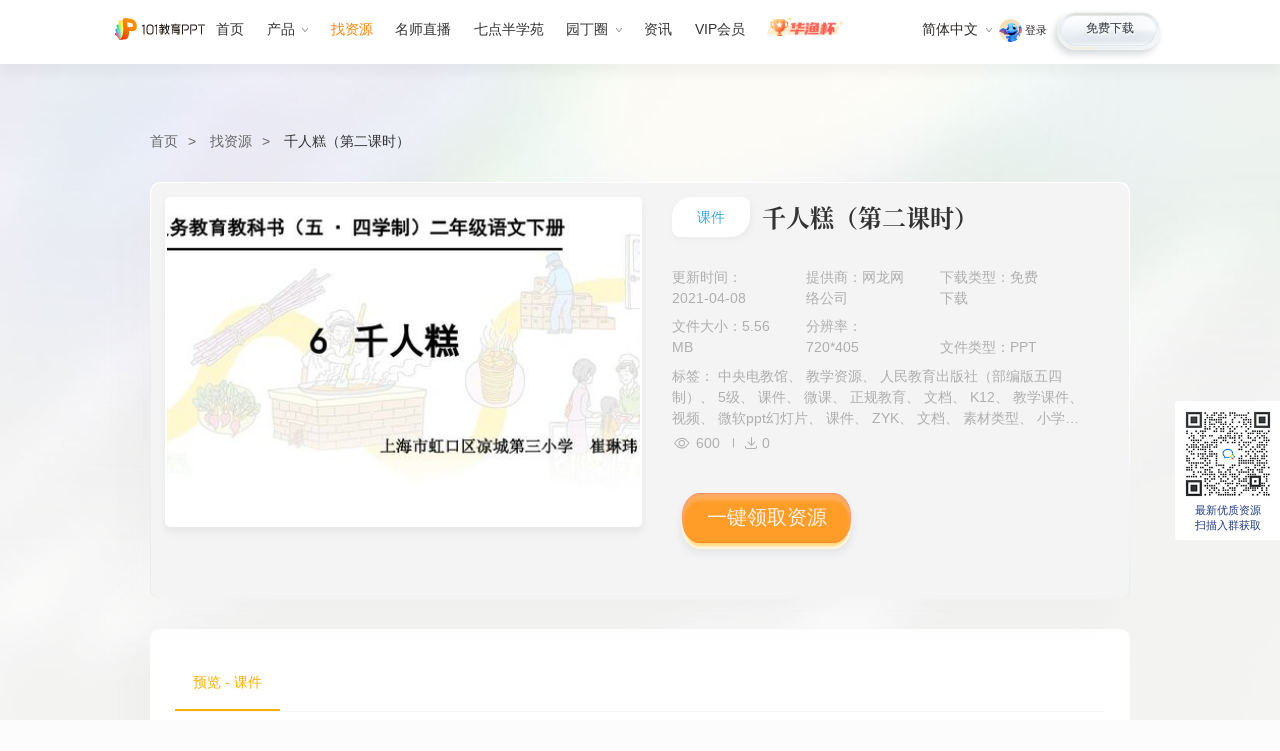

--- FILE ---
content_type: text/html; charset=UTF-8
request_url: https://ppt.101.com/zy/detail/57919.shtml
body_size: 11412
content:
<!DOCTYPE html>
<html lang="zh-CN">

<head>
    <meta charset="utf-8">
<title>千人糕（第二课时）PPT课件下载_找资源-101教育PPT</title>
<meta name="description" content="千人糕（第二课时）PPT课件资源，101教育PPT网千人糕（第二课时）优质ppt课件下载，101教育ppt一体化教学软件辅助老师轻松备课、高效授课。">
<meta name="keywords" content="千人糕（第二课时）,PPT课件网">
<meta http-equiv="X-UA-Compatible" content="IE=edge,chrome=1">
<meta name="renderer" content="webkit">

<meta charset="utf-8">
<link href="/css/style.css?v=6.2" rel="stylesheet">
<link href="/101ppt_static/zy/css/iconfont.css" rel="stylesheet">
<link href="/101ppt_static/zy/css/main.css?v=1.8" rel="stylesheet">
<link href="https://gcdncs.101.com/v0.1/static/edit_99/tmcms/lib/swiper7/swiper.min.css" rel="stylesheet" />

<link href="/101ppt_static/zy/css/zynew.css?v=1.12"rel="stylesheet">
<style>
    .com-sidebar-wrap {
        display: none;
    }
</style>

</head>

<body class="zy-page" data-category="PC资源详情">
<!-- 公共页头 -->
<header class="com-header">
    <div class="com-wrap">
        <a class="logo" href="/" title="logo" data-mdc="PC公共页头">
            <img src="//cdncs.101.com/v0.1/static/edit_99/tmcms/images/svg/ppt-logo_zh_CN.svg" alt="101教育PPT官网">
        </a>
        <nav class="h-nav">
            <a class="link" href="/" title="首页" data-mdc="PC公共页头" data-nav="home">
                首页
            </a>
            <div class="drop drop-hover">
                <label data-nav="product" data-mdc="PC公共页头" data-action="产品" data-hover="">产品<i
                        class="ico ico-h-down"></i></label>
                <div class="hpanel flex">
                    <aside class="down">
                        <a href="/product/?type=pc" class="down-link" data-mdc="PC公共页头" title="产品-电脑版" style="z-index:1000;">
                            <i class="ico ico-nav-pc"></i>电脑版
                        </a>
                        <a href="/product/?type=pcjx" class="down-link" data-mdc="PC公共页头" title="产品-极速版">
                            <i class="ico jx"></i>极速版
                            <i class="beta"  style="z-index:1;"></i>
                        </a>
                        <a href="/product/?type=webppt" class="down-link" data-mdc="PC公共页头" title="产品-网页版">
                            <i class="ico webppt"></i>网页版
                        </a>
                        <a href="/product/?type=mobile" class="down-link" data-mdc="PC公共页头" title="产品-手机版">
                            <i class="ico ico-nav-mobile"></i>手机版
                        </a>
                        <a href="/product/?type=xcx" class="down-link" data-mdc="PC公共页头" title="产品-小程序">
                            <i class="ico ico-nav-xcx"></i>小程序
                        </a>
                    </aside>
                    <aside class="other">
                        <a href="/cases/" class="it it-des" data-mdc="PC公共页头" title="优秀案例">
                        </a>
                        <a href="/solution/" class="it it-sol" data-mdc="PC公共页头" title="解决方案">
                        </a>
                    </aside>
                </div>
            </div>
            <a class="link kejian-link" href="/vip/" data-nav="kejian" title="找资源" data-mdc="PC公共页头">
                找资源
            </a>

            <a class="link link-img" href="/xet/live.shtml" title="名师直播" data-mdc="PC公共页头" data-nav="teacher">
                名师直播
            </a>
            <a class="link" href="/xet/" title="七点半学苑" target="_blank" data-mdc="PC公共页头" data-nav="college">
                七点半学苑
            </a>
            <div class="drop drop-hover">
                <label data-mdc="PC公共页头" data-action="园丁圈" data-hover="">园丁圈<i class="ico ico-h-down"></i></label>
                <div class="hpanel-sm">
                    <a class="link" href="/ydq/" title="园丁圈" data-mdc="PC公共页头" data-nav="ydq">
                        园丁圈
                    </a>
                    <a class="link" href="/activitys/weibo/index.shtml" title="教育微博" data-mdc="PC公共页头" data-nav="weibo">
                        教育微博
                    </a>
                </div>
            </div>

            <a class="link" href="/news/" title="资讯" data-mdc="PC公共页头" data-nav="news">
                资讯
            </a>
            <a class="link" id="vipHeader" style="display: none;" href="/activitys/vip/index.shtml" title="教育微博"
                data-mdc="PC公共页头" data-nav="VIP">
                VIP会员
            </a>
            <a class="link link-hyb" href="/hyb/" title="活动" data-mdc="PC公共页头" data-nav="hyb">
                <img src="https://gcdncs.101.com/v0.1/static/edit_99/tmcms/images/hyb2/nav-hyb-logo.png" alt="华渔杯">
            </a>

        </nav>
        <aside class="fr">
            <div class="lang drop-hover">
                <label data-mdc="PC公共页头" data-action="语言选择" data-hover="">简体中文<i class="ico ico-h-down"></i></label>
                <div class="hpanel">
                    <a href="javascript:;" class="on">简体中文</a>
                    <a href="https://class.101.com/" target="_blank" data-mdc="PC公共页头" title="English">English</a>
                </div>
            </div>
            <div class="userMsg">
                <div class="tologin">
                    <img class="portrait"
                        onError="this.src='https://cdncs.101.com/v0.1/download?dentryId=42adedfd-182c-455e-ab11-4c2fe9fe7562&size=80'"
                        src="https://cdncs.101.com/v0.1/download?dentryId=42adedfd-182c-455e-ab11-4c2fe9fe7562&size=80">
                    <a class="loginlink" id="toLogin" href="javascript:;">登录</a>
                </div>
                <div class="tologinout">
                    <img class="portrait" id="headPortrait"
                        src="https://cdncs.101.com/v0.1/download?dentryId=42adedfd-182c-455e-ab11-4c2fe9fe7562&size=80">
                    <label class="username"></label>
                    <a class="logoutlink" id="headLogout" href="javascript:;">退出</a>
                </div>
            </div>
            <a href="/download/" class="btn btn-white" title="免费下载" data-mdc="PC公共页头">
                <label>免费下载</label>

            </a>

        </aside>


    </div>
</header>
<!-- /公共页头 -->
<div class="wrapper ui-detail">
    <nav class="ui-crumb">
        <a class="link" href="/" title="101教育PPT">首页</a>
        <a class="link" href="/zy/" title="找资源">找资源</a>

        <label class="text"><a href="/zy/detail/57919.shtml">千人糕（第二课时）</a></label>
    </nav>
    <div class="resource-wrap clearfix">
        <div class="com-block">
            <header class="header">
                <div class="cover">
                    <img src="https://gcdncs.101.com/v0.1/static/edu_product/esp/coursewares/e9854166-79e1-4186-a104-7e0d69729bd4.pkg/thumbnails/thumbnail_1.jpg?size=320">
                </div>
                <div class="texts">
                    <header>
                                                    <label class="type">课件</label>
                        
                        <h1 class="title">千人糕（第二课时）</h1>
                    </header>
                    <p class="line-2">
                        <span class="span">更新时间：2021-04-08 </span>
                        <span class="span">提供商：网龙网络公司</span>
                        <span class="span">下载类型：免费下载</span>
                    </p>
                    <p class="line-2">
                                                    <span class="span">文件大小：5.56 MB</span>
                                                                            <span class="span">分辨率：720*405</span>
                                                                            <span class="span">文件类型：PPT</span>
                                            </p>

                    <p class="line-2 line-4">
                                                    标签：
                                                            中央电教馆、                                                            教学资源、                                                            人民教育出版社（部编版五四制）、                                                            5级、                                                            课件、                                                            微课、                                                            正规教育、                                                            文档、                                                            K12、                                                            教学课件、                                                            视频、                                                            微软ppt幻灯片、                                                            课件、                                                            ZYK、                                                            文档、                                                            素材类型、                                                            小学、                                                            语文、                                                            下册、                                                            ZYKB、                                                            二年级                            
                                            </p>
                    <p class="line-3">
                        <label class="label">
                            <span><i class="iconfont icon-views"></i></span>
                            <em>600</em>
                        </label>
                        <label class="label">
                            <span><i class="iconfont icon-download"></i></span>
                            <em>0</em>
                        </label>
                    </p>
                    <a class="btn-topic" id="toSave" href="javascript:;">一键领取课件</a>
                </div>
            </header>
        </div>
        <!-- 资源详情介绍 -->
        <div class="aside-left">

    <div class="gallary-header">
        <label class="on">预览 - 课件</label>
    </div>
    <!--cid: container_id  sid:资源id-->
        <div class="gallary-main" data-sid="7772374c-92a5-4179-bd1d-7b6ae3337e8d" data-cid="e9854166-79e1-4186-a104-7e0d69729bd4">
        <!-- 图片 -->
        <div class="img-wrap">
            <!-- 图片展示 -->
            <aside class="swiper-container img-list">
                <div class="swiper-wrapper">
                                        <!-- 列表 -->
                    <div class="swiper-slide">
                        <div class="item" data-index="1">
                            <span>1</span>
                            <img alt="1.jpg" src="https://gcdncs.101.com/v0.1/static/edu_product/esp/assets/0a185e22-d7ec-42b2-8299-3163ca9672da.t/1606712872921/transcode/image/1.jpg?serviceName=edu_product&attachment=false&version=1646692959948&expireAt=1768853390987&token=edu_product%3At05VT9E8st2tLJ2d6JuR%3AOGzs4GN-ZaXsfKyzzih1-jaeq_8&policy=[base64]&size=160">
                        </div>
                    </div>
                                        <!-- 列表 -->
                    <div class="swiper-slide">
                        <div class="item" data-index="2">
                            <span>2</span>
                            <img alt="2.jpg" src="https://gcdncs.101.com/v0.1/static/edu_product/esp/assets/0a185e22-d7ec-42b2-8299-3163ca9672da.t/1606712872921/transcode/image/2.jpg?serviceName=edu_product&attachment=false&version=1646692960117&expireAt=1768853390987&token=edu_product%3At05VT9E8st2tLJ2d6JuR%3AxRDnGL-R-8uur3IEgw5KSw56_Dc&policy=[base64]&size=160">
                        </div>
                    </div>
                                        <!-- 列表 -->
                    <div class="swiper-slide">
                        <div class="item" data-index="3">
                            <span>3</span>
                            <img alt="3.jpg" src="https://gcdncs.101.com/v0.1/static/edu_product/esp/assets/0a185e22-d7ec-42b2-8299-3163ca9672da.t/1606712872921/transcode/image/3.jpg?serviceName=edu_product&attachment=false&version=1646692959807&expireAt=1768853390987&token=edu_product%3At05VT9E8st2tLJ2d6JuR%3AQscyAOcpeQ4veRxiFGMP6s7P_9s&policy=[base64]&size=160">
                        </div>
                    </div>
                                        <!-- 列表 -->
                    <div class="swiper-slide">
                        <div class="item" data-index="4">
                            <span>4</span>
                            <img alt="4.jpg" src="https://gcdncs.101.com/v0.1/static/edu_product/esp/assets/0a185e22-d7ec-42b2-8299-3163ca9672da.t/1606712872921/transcode/image/4.jpg?serviceName=edu_product&attachment=false&version=1646692960060&expireAt=1768853390987&token=edu_product%3At05VT9E8st2tLJ2d6JuR%3AmTuuqcht2oKpvUdWroOqcZLQGXU&policy=[base64]&size=160">
                        </div>
                    </div>
                                        <!-- 列表 -->
                    <div class="swiper-slide">
                        <div class="item" data-index="5">
                            <span>5</span>
                            <img alt="5.jpg" src="https://gcdncs.101.com/v0.1/static/edu_product/esp/assets/0a185e22-d7ec-42b2-8299-3163ca9672da.t/1606712872921/transcode/image/5.jpg?serviceName=edu_product&attachment=false&version=1646692959870&expireAt=1768853390987&token=edu_product%3At05VT9E8st2tLJ2d6JuR%3Ac4wAoLzchYhenBN4OwDi1nxfbo4&policy=[base64]&size=160">
                        </div>
                    </div>
                                        <!-- 列表 -->
                    <div class="swiper-slide">
                        <div class="item" data-index="6">
                            <span>6</span>
                            <img alt="6.jpg" src="https://gcdncs.101.com/v0.1/static/edu_product/esp/assets/0a185e22-d7ec-42b2-8299-3163ca9672da.t/1606712872921/transcode/image/6.jpg?serviceName=edu_product&attachment=false&version=1646692960024&expireAt=1768853390987&token=edu_product%3At05VT9E8st2tLJ2d6JuR%3A59POHK4zR4R_C6vfTaUwN83yKEo&policy=[base64]&size=160">
                        </div>
                    </div>
                                        <!-- 列表 -->
                    <div class="swiper-slide">
                        <div class="item" data-index="7">
                            <span>7</span>
                            <img alt="7.jpg" src="https://gcdncs.101.com/v0.1/static/edu_product/esp/assets/0a185e22-d7ec-42b2-8299-3163ca9672da.t/1606712872921/transcode/image/7.jpg?serviceName=edu_product&attachment=false&version=1646692959847&expireAt=1768853390987&token=edu_product%3At05VT9E8st2tLJ2d6JuR%3A_suOhpHPUp2nL9LYEqGvy3Uh3Fk&policy=[base64]&size=160">
                        </div>
                    </div>
                                        <!-- 列表 -->
                    <div class="swiper-slide">
                        <div class="item" data-index="8">
                            <span>8</span>
                            <img alt="8.jpg" src="https://gcdncs.101.com/v0.1/static/edu_product/esp/assets/0a185e22-d7ec-42b2-8299-3163ca9672da.t/1606712872921/transcode/image/8.jpg?serviceName=edu_product&attachment=false&version=1646692959928&expireAt=1768853390987&token=edu_product%3At05VT9E8st2tLJ2d6JuR%3AleoHyvzsCLLlOwWWuxMQveNRz4Q&policy=[base64]&size=160">
                        </div>
                    </div>
                                        <!-- 列表 -->
                    <div class="swiper-slide">
                        <div class="item" data-index="9">
                            <span>9</span>
                            <img alt="9.jpg" src="https://gcdncs.101.com/v0.1/static/edu_product/esp/assets/0a185e22-d7ec-42b2-8299-3163ca9672da.t/1606712872921/transcode/image/9.jpg?serviceName=edu_product&attachment=false&version=1646692960042&expireAt=1768853390987&token=edu_product%3At05VT9E8st2tLJ2d6JuR%3At9yf0UGInshickjE8S5IUDwlccw&policy=[base64]&size=160">
                        </div>
                    </div>
                                        <!-- 列表 -->
                    <div class="swiper-slide">
                        <div class="item" data-index="10">
                            <span>10</span>
                            <img alt="10.jpg" src="https://gcdncs.101.com/v0.1/static/edu_product/esp/assets/0a185e22-d7ec-42b2-8299-3163ca9672da.t/1606712872921/transcode/image/10.jpg?serviceName=edu_product&attachment=false&version=1646692959985&expireAt=1768853390987&token=edu_product%3At05VT9E8st2tLJ2d6JuR%3AeDsUqUo-Nm-WqxRCV9L293CWvao&policy=[base64]&size=160">
                        </div>
                    </div>
                                        <!-- 列表 -->
                    <div class="swiper-slide">
                        <div class="item" data-index="11">
                            <span>11</span>
                            <img alt="11.jpg" src="https://gcdncs.101.com/v0.1/static/edu_product/esp/assets/0a185e22-d7ec-42b2-8299-3163ca9672da.t/1606712872921/transcode/image/11.jpg?serviceName=edu_product&attachment=false&version=1646692959769&expireAt=1768853390987&token=edu_product%3At05VT9E8st2tLJ2d6JuR%3ATmF_bK2iWjcysdimgpI8OTOmYd4&policy=[base64]&size=160">
                        </div>
                    </div>
                                        <!-- 列表 -->
                    <div class="swiper-slide">
                        <div class="item" data-index="12">
                            <span>12</span>
                            <img alt="12.jpg" src="https://gcdncs.101.com/v0.1/static/edu_product/esp/assets/0a185e22-d7ec-42b2-8299-3163ca9672da.t/1606712872921/transcode/image/12.jpg?serviceName=edu_product&attachment=false&version=1646692960137&expireAt=1768853390987&token=edu_product%3At05VT9E8st2tLJ2d6JuR%3ApnJm0lHx6LJ9zMj48_FkiZUuqzs&policy=[base64]&size=160">
                        </div>
                    </div>
                                        <!-- 列表 -->
                    <div class="swiper-slide">
                        <div class="item" data-index="13">
                            <span>13</span>
                            <img alt="13.jpg" src="https://gcdncs.101.com/v0.1/static/edu_product/esp/assets/0a185e22-d7ec-42b2-8299-3163ca9672da.t/1606712872921/transcode/image/13.jpg?serviceName=edu_product&attachment=false&version=1646692959889&expireAt=1768853390987&token=edu_product%3At05VT9E8st2tLJ2d6JuR%3AkO319sk4yk2T4rtdgwc9PVb5iIg&policy=[base64]&size=160">
                        </div>
                    </div>
                                        <!-- 列表 -->
                    <div class="swiper-slide">
                        <div class="item" data-index="14">
                            <span>14</span>
                            <img alt="14.jpg" src="https://gcdncs.101.com/v0.1/static/edu_product/esp/assets/0a185e22-d7ec-42b2-8299-3163ca9672da.t/1606712872921/transcode/image/14.jpg?serviceName=edu_product&attachment=false&version=1646692959787&expireAt=1768853390987&token=edu_product%3At05VT9E8st2tLJ2d6JuR%3AjJl7UYLjAkAqwrjW0K3LxNCDCd0&policy=[base64]&size=160">
                        </div>
                    </div>
                                        <!-- 列表 -->
                    <div class="swiper-slide">
                        <div class="item" data-index="15">
                            <span>15</span>
                            <img alt="15.jpg" src="https://gcdncs.101.com/v0.1/static/edu_product/esp/assets/0a185e22-d7ec-42b2-8299-3163ca9672da.t/1606712872921/transcode/image/15.jpg?serviceName=edu_product&attachment=false&version=1646692960079&expireAt=1768853390987&token=edu_product%3At05VT9E8st2tLJ2d6JuR%3AcwvDqa3dMEnoi-A8mgw4V8NUsuI&policy=[base64]&size=160">
                        </div>
                    </div>
                                        <!-- 列表 -->
                    <div class="swiper-slide">
                        <div class="item" data-index="16">
                            <span>16</span>
                            <img alt="16.jpg" src="https://gcdncs.101.com/v0.1/static/edu_product/esp/assets/0a185e22-d7ec-42b2-8299-3163ca9672da.t/1606712872921/transcode/image/16.jpg?serviceName=edu_product&attachment=false&version=1646692959828&expireAt=1768853390987&token=edu_product%3At05VT9E8st2tLJ2d6JuR%3AJssgk1pWe1mQLqK14Boyp-lJy4g&policy=[base64]&size=160">
                        </div>
                    </div>
                                        <!-- 列表 -->
                    <div class="swiper-slide">
                        <div class="item" data-index="17">
                            <span>17</span>
                            <img alt="17.jpg" src="https://gcdncs.101.com/v0.1/static/edu_product/esp/assets/0a185e22-d7ec-42b2-8299-3163ca9672da.t/1606712872921/transcode/image/17.jpg?serviceName=edu_product&attachment=false&version=1646692960003&expireAt=1768853390987&token=edu_product%3At05VT9E8st2tLJ2d6JuR%3A4bXQIaNR9IizbmU6YADrsYIef-M&policy=[base64]&size=160">
                        </div>
                    </div>
                                        <!-- 列表 -->
                    <div class="swiper-slide">
                        <div class="item" data-index="18">
                            <span>18</span>
                            <img alt="18.jpg" src="https://gcdncs.101.com/v0.1/static/edu_product/esp/assets/0a185e22-d7ec-42b2-8299-3163ca9672da.t/1606712872921/transcode/image/18.jpg?serviceName=edu_product&attachment=false&version=1646692959908&expireAt=1768853390987&token=edu_product%3At05VT9E8st2tLJ2d6JuR%3ApTW__-V8srVjXsv33t06EWWN_D4&policy=[base64]&size=160">
                        </div>
                    </div>
                                        <!-- 列表 -->
                    <div class="swiper-slide">
                        <div class="item" data-index="19">
                            <span>19</span>
                            <img alt="19.jpg" src="https://gcdncs.101.com/v0.1/static/edu_product/esp/assets/0a185e22-d7ec-42b2-8299-3163ca9672da.t/1606712872921/transcode/image/19.jpg?serviceName=edu_product&attachment=false&version=1646692960156&expireAt=1768853390987&token=edu_product%3At05VT9E8st2tLJ2d6JuR%3AETLwTyq39r42g0nSQ5xRGMf1qgw&policy=[base64]&size=160">
                        </div>
                    </div>
                                        <!-- 列表 -->
                    <div class="swiper-slide">
                        <div class="item" data-index="20">
                            <span>20</span>
                            <img alt="20.jpg" src="https://gcdncs.101.com/v0.1/static/edu_product/esp/assets/0a185e22-d7ec-42b2-8299-3163ca9672da.t/1606712872921/transcode/image/20.jpg?serviceName=edu_product&attachment=false&version=1646692959966&expireAt=1768853390987&token=edu_product%3At05VT9E8st2tLJ2d6JuR%3AVi2eU47LyPm3DM7r6MC1SFs1TnU&policy=[base64]&size=160">
                        </div>
                    </div>
                                        <!-- 列表 -->
                    <div class="swiper-slide">
                        <div class="item" data-index="21">
                            <span>21</span>
                            <img alt="21.jpg" src="https://gcdncs.101.com/v0.1/static/edu_product/esp/assets/0a185e22-d7ec-42b2-8299-3163ca9672da.t/1606712872921/transcode/image/21.jpg?serviceName=edu_product&attachment=false&version=1646692960175&expireAt=1768853390987&token=edu_product%3At05VT9E8st2tLJ2d6JuR%3AZOTW6TpTTIEQ5GJr08AbVLc0oRA&policy=[base64]&size=160">
                        </div>
                    </div>
                                        <!-- 列表 -->
                    <div class="swiper-slide">
                        <div class="item" data-index="22">
                            <span>22</span>
                            <img alt="22.jpg" src="https://gcdncs.101.com/v0.1/static/edu_product/esp/assets/0a185e22-d7ec-42b2-8299-3163ca9672da.t/1606712872921/transcode/image/22.jpg?serviceName=edu_product&attachment=false&version=1646692959749&expireAt=1768853390987&token=edu_product%3At05VT9E8st2tLJ2d6JuR%3AvGXJNPRQvSzWFPOvqDK7356oWoM&policy=[base64]&size=160">
                        </div>
                    </div>
                    
                    <!-- /列表 -->
                </div>
                <div class="swiper-scrollbar"></div>
            </aside>
            <!-- 展示 -->
            <aside class="img-main">
                <div class="img">
                    <img id="showImg" alt="1.jpg" src="https://gcdncs.101.com/v0.1/static/edu_product/esp/assets/0a185e22-d7ec-42b2-8299-3163ca9672da.t/1606712872921/transcode/image/1.jpg?serviceName=edu_product&attachment=false&version=1646692959948&expireAt=1768853390987&token=edu_product%3At05VT9E8st2tLJ2d6JuR%3AOGzs4GN-ZaXsfKyzzih1-jaeq_8&policy=[base64]">
                </div>
                <div class="np">
                    <div class="prev no" id="npPrev"></div>
                    <div class="next" id="npNext"></div>
                </div>
            </aside>
            <!-- /展示 -->
            <!-- /图片展示 -->

        </div>
        <!-- 图片操作与信息 -->
        <div class="img-handle">
            <aside class="pager">
                幻灯片 <span id="pageCurrent"></span>/<span id="pageTotal"></span>
            </aside>
            <aside class="handle">
                <div id="palyGallary">看大图</div>

            </aside>
        </div>
        <!-- /图片操作与信息 -->
    </div>
    <!-- /图片 -->
    
    <footer class="gallary-infotext">
        <div class="com-title">
            <h2 class="title-text">课件介绍</h2>
        </div>
        <div class="text">
            <p>
                这是一套关于《千人糕（第二课时）》的素材，格式为PPT，文件大小为5.56 MB，页数为22页，请使用<a
                    class="link" relcode="winPc">101教育PPT软件</a>打开使用；
            </p>
            <p>
                            </p>

            
            
            <p>如认为平台内容涉嫌侵权，可通过邮件：101ppt@101.com 提出书面通知，我们将及时处理。</p>
        </div>
    </footer>
</div>
        <!-- /资源详情介绍 -->

        <!-- 资源数据 -->
        <div id="info-data" data-sid="7772374c-92a5-4179-bd1d-7b6ae3337e8d" data-cid="e9854166-79e1-4186-a104-7e0d69729bd4" style="display: none"></div>
    </div>

    <section class="recommend" style="margin-bottom: 10px;">
    <header class="com-title">
        <h2 class="title-text">
            相关资源推荐
        </h2>
    </header>
    <div class="com-block">
        
            <ul class="card-list clearfix">
                                    <li class="ui-card" data-id="6138834e-e61b-43c6-a25b-25523db9c1ca">
                        <a href="/zy/detail/349723.shtml" title="【★】5年级数学苏教版下册课件第8单元《单元复习》">
                            <div class="top-msg">
                                <div class="img">
                                    <img alt="" src="https://gcdncs.101.com/v0.1/static/edu_product/esp/coursewares/6138834e-e61b-43c6-a25b-25523db9c1ca.pkg/global_thumbnails/zh-CN/thumbnail_1.jpg?size=240">
                                </div>
                                <p class="intro">【★】5年级数学苏教版下册课件第8单元《单元复习》</p>

                                                                    <label class="type">课件</label>
                                                            </div>
                            <div class="bottom-msg">
                                <label class="label">
                                    <span><i class="iconfont icon-download"></i></span>
                                    <em>0</em>
                                </label>
                                <label class="label">
                                    <span><i class="iconfont icon-views"></i></span>
                                    <em>131</em>
                                </label>
                            </div>
                        </a>
                    </li>
                                    <li class="ui-card" data-id="9559fa80-5e15-4b1e-a9b3-01226d0bdc8d">
                        <a href="/zy/detail/349740.shtml" title="【★】4年级数学苏教版下册课件第9单元《单元复习》">
                            <div class="top-msg">
                                <div class="img">
                                    <img alt="" src="https://gcdncs.101.com/v0.1/static/edu_product/esp/coursewares/9559fa80-5e15-4b1e-a9b3-01226d0bdc8d.pkg/global_thumbnails/zh-CN/thumbnail_1.jpg?size=240">
                                </div>
                                <p class="intro">【★】4年级数学苏教版下册课件第9单元《单元复习》</p>

                                                                    <label class="type">课件</label>
                                                            </div>
                            <div class="bottom-msg">
                                <label class="label">
                                    <span><i class="iconfont icon-download"></i></span>
                                    <em>0</em>
                                </label>
                                <label class="label">
                                    <span><i class="iconfont icon-views"></i></span>
                                    <em>139</em>
                                </label>
                            </div>
                        </a>
                    </li>
                                    <li class="ui-card" data-id="be672d92-a35b-41d9-88d8-290336e3bd0b">
                        <a href="/zy/detail/349726.shtml" title="【★】3年级数学苏教版下册课件第9单元后《上学时间》">
                            <div class="top-msg">
                                <div class="img">
                                    <img alt="" src="https://gcdncs.101.com/v0.1/static/edu_product/esp/coursewares/be672d92-a35b-41d9-88d8-290336e3bd0b.pkg/global_thumbnails/zh-CN/thumbnail_1.jpg?size=240">
                                </div>
                                <p class="intro">【★】3年级数学苏教版下册课件第9单元后《上学时间》</p>

                                                                    <label class="type">课件</label>
                                                            </div>
                            <div class="bottom-msg">
                                <label class="label">
                                    <span><i class="iconfont icon-download"></i></span>
                                    <em>0</em>
                                </label>
                                <label class="label">
                                    <span><i class="iconfont icon-views"></i></span>
                                    <em>138</em>
                                </label>
                            </div>
                        </a>
                    </li>
                                    <li class="ui-card" data-id="e1e6861e-992c-4bb0-8d69-4cd41fa35194">
                        <a href="/zy/detail/349727.shtml" title="【★】3年级数学苏教版下册课件第9单元《数据的收集和整理（二）》">
                            <div class="top-msg">
                                <div class="img">
                                    <img alt="" src="https://gcdncs.101.com/v0.1/static/edu_product/esp/coursewares/e1e6861e-992c-4bb0-8d69-4cd41fa35194.pkg/global_thumbnails/zh-CN/thumbnail_1.jpg?size=240">
                                </div>
                                <p class="intro">【★】3年级数学苏教版下册课件第9单元《数据的收集和整理（二）》</p>

                                                                    <label class="type">课件</label>
                                                            </div>
                            <div class="bottom-msg">
                                <label class="label">
                                    <span><i class="iconfont icon-download"></i></span>
                                    <em>0</em>
                                </label>
                                <label class="label">
                                    <span><i class="iconfont icon-views"></i></span>
                                    <em>116</em>
                                </label>
                            </div>
                        </a>
                    </li>
                                    <li class="ui-card" data-id="1cdc8412-a9e2-40e1-adf1-2181d346a68a">
                        <a href="/zy/detail/349728.shtml" title="【★】3年级数学苏教版下册课件第10单元《单元复习》">
                            <div class="top-msg">
                                <div class="img">
                                    <img alt="" src="https://gcdncs.101.com/v0.1/static/edu_product/esp/coursewares/1cdc8412-a9e2-40e1-adf1-2181d346a68a.pkg/global_thumbnails/zh-CN/thumbnail_1.jpg?size=240">
                                </div>
                                <p class="intro">【★】3年级数学苏教版下册课件第10单元《单元复习》</p>

                                                                    <label class="type">课件</label>
                                                            </div>
                            <div class="bottom-msg">
                                <label class="label">
                                    <span><i class="iconfont icon-download"></i></span>
                                    <em>0</em>
                                </label>
                                <label class="label">
                                    <span><i class="iconfont icon-views"></i></span>
                                    <em>130</em>
                                </label>
                            </div>
                        </a>
                    </li>
                                    <li class="ui-card" data-id="288654d5-6f36-4377-8f70-8659985ef392">
                        <a href="/zy/detail/349745.shtml" title="【★】2年级数学苏教版下册课件第9单元《期末复习》">
                            <div class="top-msg">
                                <div class="img">
                                    <img alt="" src="https://gcdncs.101.com/v0.1/static/edu_product/esp/coursewares/288654d5-6f36-4377-8f70-8659985ef392.pkg/global_thumbnails/zh-CN/thumbnail_1.jpg?size=240">
                                </div>
                                <p class="intro">【★】2年级数学苏教版下册课件第9单元《期末复习》</p>

                                                                    <label class="type">课件</label>
                                                            </div>
                            <div class="bottom-msg">
                                <label class="label">
                                    <span><i class="iconfont icon-download"></i></span>
                                    <em>0</em>
                                </label>
                                <label class="label">
                                    <span><i class="iconfont icon-views"></i></span>
                                    <em>115</em>
                                </label>
                            </div>
                        </a>
                    </li>
                                    <li class="ui-card" data-id="f2d103ac-7598-4424-bce2-1bdfc272a1c7">
                        <a href="/zy/detail/349755.shtml" title="【★★】7年级数学苏科版下册课件第12单元 《12.3 互逆命题》">
                            <div class="top-msg">
                                <div class="img">
                                    <img alt="" src="https://gcdncs.101.com/v0.1/static/edu_product/esp/coursewares/f2d103ac-7598-4424-bce2-1bdfc272a1c7.pkg/global_thumbnails/zh-CN/thumbnail_1.jpg?size=240">
                                </div>
                                <p class="intro">【★★】7年级数学苏科版下册课件第12单元 《12.3 互逆命题》</p>

                                                                    <label class="type">课件</label>
                                                            </div>
                            <div class="bottom-msg">
                                <label class="label">
                                    <span><i class="iconfont icon-download"></i></span>
                                    <em>0</em>
                                </label>
                                <label class="label">
                                    <span><i class="iconfont icon-views"></i></span>
                                    <em>123</em>
                                </label>
                            </div>
                        </a>
                    </li>
                                    <li class="ui-card" data-id="ea580eb6-969f-411f-99d9-26b27b7eebf8">
                        <a href="/zy/detail/349756.shtml" title="【★★】7年级数学苏科版下册课件第12单元 《12.1 定义与命题》">
                            <div class="top-msg">
                                <div class="img">
                                    <img alt="" src="https://gcdncs.101.com/v0.1/static/edu_product/esp/coursewares/ea580eb6-969f-411f-99d9-26b27b7eebf8.pkg/global_thumbnails/zh-CN/thumbnail_1.jpg?size=240">
                                </div>
                                <p class="intro">【★★】7年级数学苏科版下册课件第12单元 《12.1 定义与命题》</p>

                                                                    <label class="type">课件</label>
                                                            </div>
                            <div class="bottom-msg">
                                <label class="label">
                                    <span><i class="iconfont icon-download"></i></span>
                                    <em>0</em>
                                </label>
                                <label class="label">
                                    <span><i class="iconfont icon-views"></i></span>
                                    <em>114</em>
                                </label>
                            </div>
                        </a>
                    </li>
                
            </ul>
        
    </div>
</section>

</div>

<!-- /页脚 -->
<!-- 公共页脚 -->
<footer class="com-footer">
    <!-- 站点信息 -->
    <div class="siteinfo">
        <div class="com-wrap">
            <!-- 语言 -->
            <aside class="lang">
                <div class="title" data-mdc="PC公共页脚" data-action="语言选择" data-hover="">
                    <i class="ico ico-lang-footer"></i>
                    <span>简体中文</span>
                    <i class="ico ico-lang-footer-down"></i>
                </div>
                <div class="hpanel">
                    <a href="javascript:;" class="on" data-mdc="PC公共页脚" title="简体中文">简体中文</a>
                    <a href="https://class.101.com/" target="_blank" data-mdc="PC公共页脚" title="English">English</a>
                </div>
            </aside>
            <!-- 站点地图 -->
            <aside class="site">
                <div class="section">
                    <div class="title">产品</div>
                    <a class="link" href="/download/" data-mdc="PC公共页脚" title="产品下载">产品下载</a>
                    <a class="link" href="/product/?type=pc" data-mdc="PC公共页脚" title="电脑版">电脑版</a>
                    <a class="link" href="/product/?type=mobile" data-mdc="PC公共页脚" title="手机版">手机版</a>
                    <a class="link" href="/product/?type=xcx" data-mdc="PC公共页脚" title="小程序">小程序</a>
                    <a class="link" href="/solution/" data-mdc="PC公共页脚" title="智慧课堂">智慧课堂</a>
                </div>
                <div class="section">
                    <div class="title">特色</div>
                    <a class="link" href="/kejian/" title="找资源" data-mdc="PC公共页脚">找资源</a>
                    <a class="link" href="/teacher/" title="找名师" data-mdc="PC公共页脚">找名师</a>
                    <a class="link" href="/xet/" title="七点半学苑" data-mdc="PC公共页脚">七点半学苑</a>
                    <a class="link" href="/news/" title="资讯" data-mdc="PC公共页脚">资讯</a>
                    <a class="link" href="/hyb/" title="活动" data-mdc="PC公共页脚">活动</a>

                </div>
                <div class="section">
                    <div class="title">我们</div>
                    <a class="link" href="/cooperation/" target="_blank" title="商务合作" data-mdc="PC公共页脚">商务合作</a>
                    <a class="link" href="/about/contact.shtml" title="联系我们" data-mdc="PC公共页脚">联系我们</a>
                   <!-- <a class="link" href="https://support.101.com" title="华渔全球服务中心" data-mdc="PC公共页脚">华渔全球服务中心</a> -->
                </div>
            </aside>
            <aside class="info fr">
                <!-- <div class="tel">0591-87085717</div>
                <p class="line-1">
                    <label>QQ群：139079028</label>
                    <a href="mailto:hysupport@101.com" class="link" data-mdc="PC公共页脚"
                        title="邮箱">邮箱：hysupport@101.com</a>
                </p> -->
                <ul class="down">
                    <li>
                        <div class="img"><img
                                src="https://gcdncs.101.com/v0.1/static/edit_99/tmcms/images/pc/code-gzh2.png"
                                alt="微信扫码关注"></div>
                        <p>
                            微信扫码关注<br>
                            获取更多教学技巧
                        </p>
                    </li>
                    <li>
                        <div class="img"><img src="/images/code/code-dy.png" alt="抖音扫码关注"></div>
                        <p>
                            抖音扫码关注<br>
                            解锁课堂黑科技
                        </p>
                    </li>
                    <!-- <li>
                        <a href="https://ndepc.101.com/" title="网龙产品中心" data-mdc="PC公共页脚" target="_blank">
                            <div class="img"><img src="/images/code/nd.png?v=1.1" alt="网龙产品中心"></div>
                            <p>
                                网龙产品中心<br>
                                ndepc.101.com
                            </p>
                        </a>

                    </li> -->
                </ul>
            </aside>
        </div>
    </div>
    <!-- 版权友链 -->
    <div class="copylink">
        <div class="com-wrap">
            <p>福建省华渔教育科技有限公司</p>
            <div class="line">
                增值电信业务经营许可证：闽B2-20160025 | 网站备案号：<a class="noline" href="https://beian.miit.gov.cn/"
                    title="闽ICP备12022411号" target="_blank">闽ICP备12022411号</a>
                <nav>
                    <a href="/about/declare.shtml" data-mdc="PC公共页脚" title="免责声明">免责声明 </a>
                    <a href="/about/copyright.shtml" data-mdc="PC公共页脚" title="版权声明">版权声明</a>
                    <a href="/about/privacy.shtml" data-mdc="PC公共页脚" title="隐私政策">隐私政策</a>
                </nav>
            </div>

        </div>
    </div>
</footer>
<!-- /公共页脚 -->
<!--[if lt IE 9]>
    <div class="lowie-main"><img src="/images/forie.png" alt="ie tip"></div>
<![endif]-->
<!-- 公共侧边 -->
<div class="com-sidebar-wrap">
    <!-- <a class="com-sidebar-zb" href="/xet/live.shtml" target="_blank" data-mdc="PC公共侧边栏" data-action="直播表通道"><img
            src="//gcdncs.101.com/v0.1/static/edit_99/tmcms/images/home/logo-xet.gif" alt="直播表通道"></a> -->
    <a class="com-sidebar-zb" href="/teacher/" target="_blank" data-mdc="PC公共侧边栏" data-action="找名师"><img
            src="https://gcdncs.101.com/v0.1/static/edit_99/tmcms/images/pc/header-ms.png" alt="找名师"></a>
    <div class="com-sidebar">
        <ul class="list">
            <li class="item" data-open="#popDown" data-mdc="PC公共侧边栏" data-action="软件下载">
                <label class="label" id="sideDown">软件<br>下载</label>
            </li>
            <li class="item" data-mdc="PC公共侧边栏" data-action="分享" data-hover="">
                <label class="label"><i class="ico ico-s-share"></i>分享</label>
                <div class="h-panel share-panel">
                    <div class="img" id="sideBarHome">
                        <img src="/images/code/code-share.png" alt="分享">
                    </div>
                    <div class="text">
                        <div class="t-text">手机扫码 <br>分享本站</div>
                        <p>与好友共享丰富的</p>
                        <p>教育资讯与资源</p>

                    </div>
                </div>
            </li>
            <li class="item" data-mdc="PC公共侧边栏" data-action="扫码入群" data-hover="">
                <label class="label" id="sideDown">扫码<br>入群</label>
                <div class="h-panel  attention-panel attention-panel2">
                    <div class="it">
                        <div class="img">
                            <img src="//gcdncs.101.com/v0.1/static/edit_99/tmcms/images/pc/code-smerq.jpg" alt="扫码入群">
                        </div>
                        <p>扫码入群 <br>更多优质资源抢先领！</p>
                    </div>
                </div>
            </li>
            <li class="item" data-mdc="PC公共侧边栏" data-action="关注" data-hover="">
                <label class="label"><i class="ico ico-s-attention"></i>关注</label>
                <div class="h-panel attention-panel">
                    <div class="it">
                        <div class="img">
                            <img src="https://gcdncs.101.com/v0.1/static/edit_99/tmcms/images/pc/code-gzh2.png"
                                alt="关注微信公众号">
                        </div>
                        <p>关注微信公众号<br>获取更多教学技巧</p>
                    </div>
                    <div class="it">
                        <div class="img">
                            <img src="/images/code/code-dy.png" alt="抖音扫码关注">
                        </div>

                        <p>抖音扫码关注<br>解锁课堂黑科技</p>
                    </div>
                </div>
            </li>
            <li class="item" data-mdc="PC公共侧边栏" data-action="培训预约">
                <a class="link" href="https://www.wjx.cn/jq/76309299.aspx" target="_blank"
                    title="培训预约"><label>培训<br>预约</label></a>
            </li>
            <!-- <li class="item" data-mdc="PC公共侧边栏" data-action="客服">
                <a class="link" href="http://help.101.com/edu/index.html?s=1" target="_blank" title="客服"><label><i
                            class="ico ico-s-server"></i>客服</label></a>
            </li> -->
            <li class="item" data-mdc="PC公共侧边栏" data-action="商务合作">
                <a class="link" href="/cooperation/" target="_blank" title="商务合作"><label>商务<br>合作</label></a>
            </li>
        </ul>
        <div class="list item item-return" data-mdc="PC公共侧边栏" data-action="置顶">
            <label class="label"><i class="ico ico-s-top"></i>置顶</label>
        </div>

    </div>
</div>

<!-- /公共侧边 -->
<!--侧边弹窗 -->
<div class="com-pop pop-down" id="popDown">
    <div class="pop-main">
        <header class="pop-title">
            <h2 class="title-text">产品下载</h2>
            <i class="ico ico-close" data-mdc="PC公共下载弹窗" data-action="关闭"></i>
        </header>
        <ul class="list">
            <li class="item">
                <a href="javascript:;" relcode="winPc" id="popWinPc" data-mdc="PC公共下载弹窗" data-action="电脑版"
                    data-hover="">
                    <div class="f-panel">
                        <div class="img"><img src="/images/code/pop-pc.png" alt="电脑版下载"></div>
                        <label>电脑版</label>
                    </div>
                    <div class="h-panel">
                        <div class="img"><img src="/images/code/pop-pc.png" alt="下载电脑版"></div>
                        <label>点击下载电脑版</label>
                    </div>
                </a>
            </li>
            <li class="item">
                <a href="javascript:;" relcode="ios" data-mdc="PC公共下载弹窗" data-action="iOS版" data-hover="">
                    <div class="f-panel ">
                        <div class="img "><img src="/images/code/pop-ios.png" alt="下载iOS版"></div>
                        <label>iOS版</label>
                    </div>
                    <div class="h-panel">
                        <div class="img img-down" data-downtype="popdown"><img src="/images/code/pop-down.png"
                                alt="下载iOS版"></div>
                        <label>扫描下载iOS版</label>
                    </div>
                </a>
            </li>
            <li class="item">
                <a href="javascript:;" relcode="android" data-mdc="PC公共下载弹窗" data-action="Android版" data-hover="">
                    <div class="f-panel">
                        <div class="img"><img src="/images/code/pop-and.png" alt="下载Android版"></div>
                        <label>Android版</label>
                    </div>
                    <div class="h-panel">
                        <div class="img img-down" data-downtype="popdown"><img src="/images/code/pop-down.png"
                                alt="下载Android版"></div>
                        <label>扫描下载Android版</label>
                    </div>
                </a>
            </li>
            <li class="item">
                <a href="javascript:;" relcode="simplifyPc" data-mdc="PC公共下载弹窗" data-action="Windows精简版" data-hover="">
                    <div class="f-panel">
                        <div class="img"><img src="/images/code/pop-win.png" alt="下载Windows精简版"></div>
                        <label>Windows精简版</label>
                    </div>
                    <div class="h-panel row2">
                        <div class="img"><img src="/images/code/pop-win.png" alt="下载Windows精简版"></div>
                        <label>点击下载<br>Windows精简版</label>
                    </div>
                </a>
            </li>
            <li class="item">
                <a href="javascript:;" data-mdc="PC公共下载弹窗" data-action="小程序" data-hover="">
                    <div class="f-panel">
                        <div class="img"><img src="/images/code/pop-xcx.png" alt="下载小程序"></div>
                        <label>101教育PPT</label>
                    </div>
                    <div class="h-panel row2">
                        <div class="img"><img src="/images/code/pop-xcx.png" alt="下载小程序"></div>
                        <label>101教育PPT<br>微信扫码小程序</label>
                    </div>
                </a>
            </li>
            <!--<li class="item">
                <a href="javascript:;" data-mdc="PC公共下载弹窗" data-action="101班级助手" data-hover="">
                    <div class="f-panel">
                        <div class="img"><img src="/images/code/pop-zhushou.png" alt="下载101班级助手"></div>
                        <label>101班级助手</label>
                    </div>
                    <div class="h-panel row2">
                        <div class="img"><img src="/images/code/pop-zhushou.png" alt="下载101班级助手"></div>
                        <label>101班级助手<br>微信扫码小程序</label>
                    </div>
                </a>
            </li>-->
        </ul>
    </div>
</div>
<!--/侧边弹窗 -->
<!-- 手机弹窗 -->
<div class="com-pop pop-moblie" id="popMoblie">
    <div class="pop-main">
        <header>
            <img class="logo" src="//cdncs.101.com/v0.1/static/edit_99/tmcms/images/svg/ppt-logo_zh_CN.svg"
                alt="101教育PPT官网">
            <label>扫描二维码下载手机控制端</label>
            <i class="ico ico-close" data-mdc="手机下载弹窗" data-action="关闭"></i>
        </header>
        <div class="cnt">
            <aside class="codes">
                <div class="item on">
                    <div class="img" data-downtype="popMobile"><img src="/images/code/pop-down2.png" alt="扫描下载iOS版"></div>
                    <label>扫描下载iOS版</label>
                </div>
                <div class="item">
                    <div class="img" data-downtype="popMobile"><img src="/images/code/pop-down2.png" alt="扫描下载Android版"></div>
                    <label>扫描下载Android版</label>
                </div>
            </aside>
            <aside class="btns">
                <div class="item">
                    <a href="javascript:;" class="btn btn-yellow-md" relcode="ios" data-mdc="手机下载弹窗" data-action="iOS版下载"
                        data-hover="" data-change="common">
                        <i class="ico ico-ios-white"></i>
                        <label>iOS版下载</label>
                    </a>
                    <p>更新版本：<span class="version" data-type="ios"></span></p>
                </div>
                <div class="item">
                    <a href="javascript:;" class="btn btn-yellow-md" relcode="android" data-mdc="手机下载弹窗"
                        data-action="Android版下载" data-hover="" data-change="common">
                        <i class="ico ico-and-white"></i>
                        <label>Android版下载</label>
                    </a>
                    <p>更新版本：<span class="version" data-type="android"></span></p>
                </div>
            </aside>
        </div>
    </div>
</div>
<!-- /手机弹窗 -->
<div class="com-pop pop-login " id="popLogin">
    <div class="pop-main">
        <div class="pop-loginClose">
            <i class="ico ico-close" data-mdc="登录弹窗" data-action="关闭"></i>
        </div>
        <a class="link" target="_blank" data-mdc="登录弹窗" data-action="注冊"
            href="https://uc-component.sdp.101.com/?lang=zh-CN&sdp-app-id=0ad3a484-aa38-45eb-ad70-0417317feacd#/signUp">注冊</a>
        <div class="pop-loginWrapContent">
            <aside class="login-infoMsg">
                <div class="text-top">
                    <div class="text-1">更轻巧的备课方式</div>
                    <div class="text-2">更高效的集备选择</div>
                </div>
                <div class="text-line">

                    <p>无需安装，即可完成备授课全流程</p>
                    <p>一键分享，随时随地都能查看</p>
                    <p>多人同步编辑，集体备课新选择</p>
                    <p>100w+资源库，优质课件无处不在</p>
                </div>

            </aside>

            <aside class="pop-loginWrapForm">
                <!-- 登录表单 -->
                <div class="pop-loginWrap on">
                    <header class="pop-loginHead">

                        <img class="portrait"
                            onError="this.src='https://ppt.101.com/101ppt_static/images/loginPop/icon_head_default.png'"
                            src="https://ppt.101.com/101ppt_static/images/loginPop/icon_head_default.png">
                    </header>
                    <nav class="pop-loginNav">
                        <label class="item on" data-mdc="登录弹窗" data-action="免密登录">免密登录</label>
                        <label class="item" data-mdc="登录弹窗" data-action="密码登录"> 密码登录</label>
                    </nav>
                    <div class="pop-loginTab">
                        <!-- 免密登录 -->
                        <div class="tab pop-loginSMSWrap on">
                            <div class="login-input phone">
                                <label class="label" data-label="手机号">手机号</label>
                                <input class="phone" maxlength='20' name="SMSPhone" type="text" placeholder="手机号"
                                    value="">
                                <i class="close-input"></i>
                                <div class="area-code"><span class="loginSMSCode">+86</span><i></i></div>
                                <div class="area-drop">
                                    <h6>当前地区</h6>
                                    <ul class="current loginCurrentCountry">
                                        <li data-name="中国">中国<span>+86</span></li>
                                    </ul>
                                    <h6>常用地区</h6>
                                    <ul class="loginUsefulCountry"></ul>
                                    <ul class="loginCountryList"></ul>
                                </div>
                            </div>
                            <div class="login-input graph">
                                <label class="label" data-label="图形验证码">图形验证码</label>
                                <input type="text" name="SMSGraph" maxlength="4" class="input-code" placeholder="图形验证码"
                                    value="">
                                <i class="close-input"></i>
                                <img src="" class="graph-btn">
                            </div>
                            <div class="login-input SMS">
                                <label class="label" data-label="短信验证码">短信验证码</label>
                                <input type="text" name="SMSCode" maxlength="6" class="input-code" placeholder="短信验证码"
                                    value="">
                                <i class="close-input"></i>
                                <span class="SMS-btn">获取验证码</span>
                                <label class="totas"></label>
                            </div>
                            <a class="login-btn" href="javascript:;" data-mdc="登录弹窗" data-action="注冊/登录">注冊/登录</a>
                            <p class="tip-links">
                                未注册手机验证后自动登录，注册即代表同意
                                <a target="_blank"
                                    href="https://ppt-bonus-pc.sdp.101.com/?language=zh_CN&active=1&productID=0ad3a484-aa38-45eb-ad70-0417317feacd/#/protocol?KeyWord=setting">《用户服务协议》</a>
                                和
                                <a target="_blank"
                                    href="https://ppt-bonus-pc.sdp.101.com/?language=zh_CN&active=0&productID=0ad3a484-aa38-45eb-ad70-0417317feacd/#/protocol?KeyWord=setting">《隐私政策》</a>
                                、
                                <a target="_blank"
                                    href="https://ppt-bonus-pc.sdp.101.com/?language=zh_CN&active=2&productID=0ad3a484-aa38-45eb-ad70-0417317feacd/#/protocol?KeyWord=setting">《付费协议》</a>
                            </p>
                        </div>
                        <!-- /免密登录 -->

                        <!-- 手机，邮箱，账号登录 -->
                        <div class="tab pop-loginPWDWrap">
                            <div class="login-input uesrname">
                                <label class="label" data-label="手机/邮箱/用户名">手机/邮箱/用户名</label>
                                <input type="text" name='PWDUsername' class="input-code" placeholder="手机/邮箱/用户名"
                                    autocomplete="off" value="">
                                <i class="close-input"></i>
                            </div>
                            <div class="login-input password">
                                <label class="label" data-label="密码">密码</label>
                                <input type="password" name='PWDPassword' class="input-code" placeholder="密码"
                                    autocomplete="off" value="">
                                <i class="close-input"></i>
                            </div>
                            <div class="login-input graph">
                                <label class="label" data-label="图形验证码">图形验证码</label>
                                <input type="text" name='PWDGraph' maxlength="4" class="input-code" placeholder="图形验证码">
                                <i class="close-input"></i>
                                <img src="" class="graph-btn">
                            </div>
                            <div class="clearfix">
                                <a class="passwordlink" target="blank" data-mdc="登录弹窗" data-action="忘记密码？"
                                    href="https://uc-component.sdp.101.com?lang=zh-CN&sdp-app-id=0ad3a484-aa38-45eb-ad70-0417317feacd#/password/find">忘记密码？</a>
                            </div>
                            <a class="login-btn" href="javascript:;" data-mdc="登录弹窗" data-action="登录">登录</a>
                            <p class="tip-links">
                                登录即代表同意
                                <a target="_blank"
                                    href="https://ppt-bonus-pc.sdp.101.com/?language=zh_CN&active=1&productID=0ad3a484-aa38-45eb-ad70-0417317feacd/#/protocol?KeyWord=setting">《用户服务协议》</a>
                                和
                                <a target="_blank"
                                    href="https://ppt-bonus-pc.sdp.101.com/?language=zh_CN&active=0&productID=0ad3a484-aa38-45eb-ad70-0417317feacd/#/protocol?KeyWord=setting">《隐私政策》</a>
                                、
                                <a target="_blank"
                                    href="https://ppt-bonus-pc.sdp.101.com/?language=zh_CN&active=2&productID=0ad3a484-aa38-45eb-ad70-0417317feacd/#/protocol?KeyWord=setting">《付费协议》</a>
                            </p>
                        </div>
                        <!-- /手机，邮箱，账号登录 -->
                    </div>
                    <!-- 其他登录方式 -->
                    <div class="pop-loginOther">
                        <h3>其他登录方式</h3>
                        <div class="items">
                            <a class="item" data-mdc="登录弹窗" data-action="其他登录方式-QQ" data-type="qq">
                                <img
                                    src="https://cs.101.com/v0.1/download?dentryId=15b31289-d27b-4006-9c97-d258f52ea5f4">
                            </a>
                            <a class="item" data-mdc="登录弹窗" data-action="其他登录方式-新浪微博" data-type="sinawb">
                                <img
                                    src="https://cs.101.com/v0.1/download?dentryId=4fe703b4-7bdf-41ff-858d-a0822d09d8aa">
                            </a>
                        </div>
                    </div>
                    <!-- /其他登录方式 -->
                </div>
                <!-- /登录表单 -->
                <!-- 实名认证表单 -->
                <div class="pop-loginRealWrap ">
                    <label class="return" data-mdc="登录弹窗" data-action="实名认证-返回">返回</label>
                    <header>
                        <h2>实名认证</h2>
                        <p>应国家法律要求，使用互联网服务需进行帐户实名。为保障您的帐户的正常使用，请尽快完成实名认证，感谢您的理解和支持！</p>
                    </header>
                    <div class="pop-loginTab">
                        <div class="login-input phone">
                            <label class="label" data-label="手机号">手机号</label>
                            <input maxlength='20' name="RealPhone" type="text" placeholder="手机号" value="">
                            <i class="close-input"></i>
                            <div class="area-code"><span class="loginSMSCode">+86</span><i></i></div>
                            <div class="area-drop">
                                <h6>当前地区</h6>
                                <ul class="current loginCurrentCountry">
                                    <li data-name="中国">中国<span>+86</span></li>
                                </ul>
                                <h6>常用地区</h6>
                                <ul class="loginUsefulCountry"></ul>
                                <ul class="loginCountryList"></ul>
                            </div>
                        </div>
                        <div class="login-input graph">
                            <label class="label" data-label="图形验证码">图形验证码</label>
                            <input class="input-code" type="text" name="RealGraph" maxlength="4" placeholder="图形验证码">
                            <i class="close-input"></i>
                            <img src="" class="graph-btn">
                        </div>
                        <div class="login-input SMS">
                            <label class="label" data-label="短信验证码">短信验证码</label>
                            <input type="text" name="RealCode" maxlength="6" class="input-code" placeholder="短信验证码">
                            <i class="close-input"></i>
                            <span class="SMS-btn">获取验证码</span>
                            <label class="totas"></label>
                        </div>
                        <a class="login-btn" data-mdc="登录弹窗" data-action="实名认证" href="javascript:;">实名认证</a>
                    </div>
                </div>
                <!-- /实名认证表单 -->
            </aside>

        </div>

    </div>
</div>
<script>
    var _hmt = _hmt || [];
    (function () {
        var hm = document.createElement("script");
        hm.src = "https://hm.baidu.com/hm.js?e8b7b367f154392d03ff0b5588666a2f";
        var s = document.getElementsByTagName("script")[0];
        s.parentNode.insertBefore(hm, s);
    })();
</script>
<!-- 弹窗：打开失败 -->
<div class="com-pop pop-netSaved" id="downPop">
    <div class="pop-main">
        <header>
            无法打开
            <i class="ico ico-close" data-md="领取成功" data-action="关闭"></i>
        </header>
        <div class="text">您还未安装软件</div>
        <a href="javascript:;" class="btn-topic" id="toSeek2" data-action="前往下载" class="btn">前往下载</a>

    </div>
</div>
<div class="com-pop pop-payVip" id="popPayVip">
    <div class="pop-main">
        <iframe id="payVipIframe"></iframe>
    </div>
</div>
<div class="com-pop pop-payVip" id="popPayMember">
    <div class="pop-main">
        <iframe id="payVipMemberIframe"></iframe>
    </div>
</div>
<script src="//gcdncs.101.com/v0.1/static/edit_99/tmcms/js/jquery.min.js?v=1.1"></script>
<script src="https://gcdncs.101.com/v0.1/static/lib/lodash/4.17.10/lodash.min.js"></script>
<script src="https://gcdncs.101.com/v0.1/static/edit_99/tmcms/js/jquery.qrcode.min.js"></script>
<script src="https://cdncs.101.com/v0.1/static/uc_sdk/v1.9.9/UC-SDK.min.js"></script>
<script src="https://ppt.101.com/101ppt_static/js/downInfo.js?v=12"></script>
<script src="/101ppt_static/js/pc/base64.min.js"></script>
<script src="/101ppt_static/js/pc/config.js?v=1.1"></script>
<script src="/101ppt_static/js/pc/loginnew.js?v=1.6"></script>
<script src="/101ppt_static/js/pc/common.js?v=14"></script>
<script src="/101ppt_static/zy/js/protocolcheck.js?v=1.4"></script>
<script src="/101ppt_static/js/pc/openVipCard.js"></script>
<script src="/101ppt_static/js/pc/xet.js"></script>
<script src="/101ppt_static/js/pc/ndres.js?v=1.3"></script>
<script src="/101ppt_static/zy/js/tool.js?v=3.2"></script>
<script src="//ppt.101.com/res_static/js/apps.js?v=12"></script>

<script>
    var _hmt = _hmt || [];
    (function () {
        var hm = document.createElement("script");
        hm.src = "https://hm.baidu.com/hm.js?e8b7b367f154392d03ff0b5588666a2f";
        var s = document.getElementsByTagName("script")[0];
        s.parentNode.insertBefore(hm, s);
    })();
</script>
<script src="https://gcdncs.101.com/v0.1/static/edit_99/tmcms/lib/swiper7/swiper.min.js"></script>
<script src="/101ppt_static/zy/js/imagePreview.js?v=1.3"></script>
<script src="/101ppt_static/zy/js/detail.js?v=1.2"></script>

</body>

</html>

--- FILE ---
content_type: application/javascript
request_url: https://ppt.101.com/101ppt_static/zy/js/protocolcheck.js?v=1.4
body_size: 2177
content:
(function (f) { if (typeof exports === "object" && typeof module !== "undefined") { module.exports = f() } else if (typeof define === "function" && define.amd) { define([], f) } else { var g; if (typeof window !== "undefined") { g = window } else if (typeof global !== "undefined") { g = global } else if (typeof self !== "undefined") { g = self } else { g = this } g.protocolCheck = f() } })(function () {
    var define, module, exports; return (function e(t, n, r) { function s(o, u) { if (!n[o]) { if (!t[o]) { var a = typeof require == "function" && require; if (!u && a) return a(o, !0); if (i) return i(o, !0); var f = new Error("Cannot find module '" + o + "'"); throw f.code = "MODULE_NOT_FOUND", f } var l = n[o] = { exports: {} }; t[o][0].call(l.exports, function (e) { var n = t[o][1][e]; return s(n ? n : e) }, l, l.exports, e, t, n, r) } return n[o].exports } var i = typeof require == "function" && require; for (var o = 0; o < r.length; o++)s(r[o]); return s })({
        1: [function (require, module, exports) {
            function _registerEvent(target, eventType, cb) {
                if (target.addEventListener) {
                    target.addEventListener(eventType, cb);
                    return {
                        remove: function () {
                            target.removeEventListener(eventType, cb);
                        }
                    };
                } else {
                    target.attachEvent(eventType, cb);
                    return {
                        remove: function () {
                            target.detachEvent(eventType, cb);
                        }
                    };
                }
            }

            function _createHiddenIframe(target, uri) {
                var iframe = document.createElement("iframe");
                iframe.src = uri;
                iframe.id = "hiddenIframe";
                iframe.style.display = "none";
                target.appendChild(iframe);

                return iframe;
            }

            function openUriWithHiddenFrame(uri, failCb, successCb) {

                var timeout = setTimeout(function () {
                    failCb();
                    handler.remove();
                }, 1000);

                var iframe = document.querySelector("#hiddenIframe");
                if (!iframe) {
                    iframe = _createHiddenIframe(document.body, "about:blank");
                }

                var handler = _registerEvent(window, "blur", onBlur);

                function onBlur() {
                    clearTimeout(timeout);
                    handler.remove();
                    successCb();
                }

                iframe.contentWindow.location.href = uri;
            }

            function openUriWithTimeoutHack(uri, failCb, successCb) {

                var timeout = setTimeout(function () {
                    failCb();
                    handler.remove();
                }, 1000);

                //handle page running in an iframe (blur must be registered with top level window)
                var target = window;
                while (target != target.parent) {
                    target = target.parent;
                }

                var handler = _registerEvent(target, "blur", onBlur);

                function onBlur() {
                    clearTimeout(timeout);
                    handler.remove();
                    successCb();
                }
                //针对部分chorme监听blur的情况
                if (window.is360) {
                    window.onbeforeunload = function () {
                        clearTimeout(timeout);
                        handler.remove();
                        successCb();
                        // console.log('onbeforeunload');
                    }
                }

                window.location = uri;
            }

            function openUriUsingFirefox(uri, failCb, successCb) {
                var iframe = document.querySelector("#hiddenIframe");

                if (!iframe) {
                    iframe = _createHiddenIframe(document.body, "about:blank");
                }

                try {
                    iframe.contentWindow.location.href = uri;
                    successCb();
                } catch (e) {
                    if (e.name == "NS_ERROR_UNKNOWN_PROTOCOL") {
                        failCb();
                    }
                }
            }

            function openUriUsingIEInOlderWindows(uri, failCb, successCb) {
                if (getInternetExplorerVersion() === 10) {
                    openUriUsingIE10InWindows7(uri, failCb, successCb);
                } else if (getInternetExplorerVersion() === 9 || getInternetExplorerVersion() === 11) {
                    openUriWithHiddenFrame(uri, failCb, successCb);
                } else {
                    openUriInNewWindowHack(uri, failCb, successCb);
                }
            }

            function openUriUsingIE10InWindows7(uri, failCb, successCb) {
                var timeout = setTimeout(failCb, 1000);
                window.addEventListener("blur", function () {
                    clearTimeout(timeout);
                    successCb();
                });

                var iframe = document.querySelector("#hiddenIframe");
                if (!iframe) {
                    iframe = _createHiddenIframe(document.body, "about:blank");
                }
                try {
                    iframe.contentWindow.location.href = uri;
                } catch (e) {
                    failCb();
                    clearTimeout(timeout);
                }
            }

            function openUriInNewWindowHack(uri, failCb, successCb) {
                var myWindow = window.open('', '', 'width=0,height=0');

                myWindow.document.write("<iframe src='" + uri + "'></iframe>");

                setTimeout(function () {
                    try {
                        myWindow.location.href;
                        myWindow.setTimeout("window.close()", 1000);
                        successCb();
                    } catch (e) {
                        myWindow.close();
                        failCb();
                    }
                }, 1000);
            }

            function openUriWithMsLaunchUri(uri, failCb, successCb) {
                navigator.msLaunchUri(uri,
                    successCb,
                    failCb
                );
            }

            function checkBrowser() {
                var isOpera = !!window.opera || navigator.userAgent.indexOf(' OPR/') >= 0;
                var ua = navigator.userAgent.toLowerCase();
                return {
                    isOpera: isOpera,
                    isFirefox: typeof InstallTrigger !== 'undefined',
                    isSafari: (~ua.indexOf('safari') && !~ua.indexOf('chrome')) || Object.prototype.toString.call(window.HTMLElement).indexOf('Constructor') > 0,
                    isIOS: /iPad|iPhone|iPod/.test(navigator.userAgent) && !window.MSStream,
                    isChrome: !!window.chrome && !isOpera,
                    isIE: /*@cc_on!@*/false || !!document.documentMode // At least IE6
                }
            }

            function getInternetExplorerVersion() {
                var rv = -1;
                if (navigator.appName === "Microsoft Internet Explorer") {
                    var ua = navigator.userAgent;
                    var re = new RegExp("MSIE ([0-9]{1,}[\.0-9]{0,})");
                    if (re.exec(ua) != null)
                        rv = parseFloat(RegExp.$1);
                }
                else if (navigator.appName === "Netscape") {
                    var ua = navigator.userAgent;
                    var re = new RegExp("Trident/.*rv:([0-9]{1,}[\.0-9]{0,})");
                    if (re.exec(ua) != null) {
                        rv = parseFloat(RegExp.$1);
                    }
                }
                return rv;
            }

            module.exports = function (uri, failCb, successCb, unsupportedCb) {
                function failCallback() {
                    console.log('failCallback')
                    failCb && failCb();
                }

                function successCallback() {
                    console.log('successCallback')
                    successCb && successCb();
                }

                if (navigator.msLaunchUri) { //for IE and Edge in Win 8 and Win 10
                    openUriWithMsLaunchUri(uri, failCb, successCb);
                } else {
                    var browser = checkBrowser();

                    if (browser.isFirefox) {
                        openUriUsingFirefox(uri, failCallback, successCallback);
                    } else if (browser.isChrome || browser.isIOS) {
                        openUriWithTimeoutHack(uri, failCallback, successCallback);
                    } else if (browser.isIE) {
                        openUriUsingIEInOlderWindows(uri, failCallback, successCallback);
                    } else if (browser.isSafari) {
                        openUriWithHiddenFrame(uri, failCallback, successCallback);
                    } else {
                        unsupportedCb();
                        //not supported, implement please
                    }
                }
            }

        }, {}]
    }, {}, [1])(1)
});